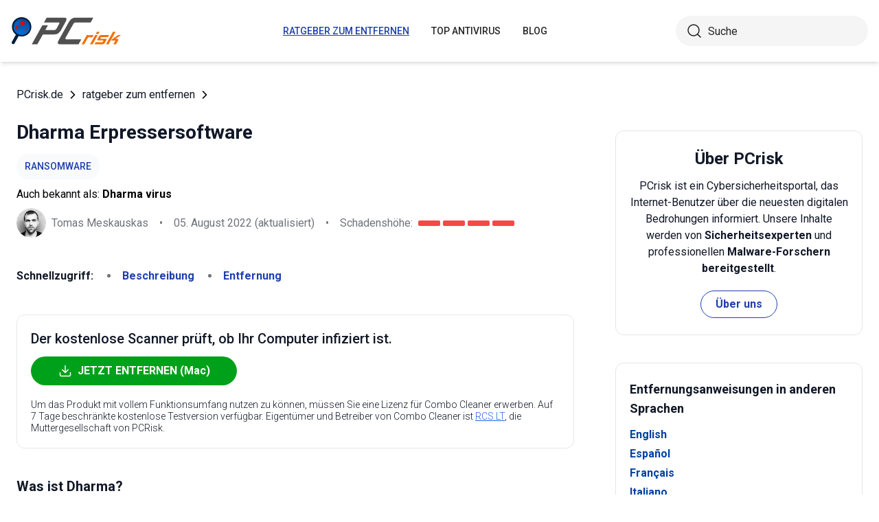

--- FILE ---
content_type: text/html; charset=utf-8
request_url: https://www.pcrisk.de/ratgeber-zum-entfernen/8355-dharma-ransomware
body_size: 21663
content:
<!DOCTYPE html>
<html lang="de">
<head>
<meta charset="utf-8">
<link href="/templates/joomspirit_70/css/style.min.css" rel="stylesheet">
<meta content="IE=edge" http-equiv="X-UA-Compatible">
<meta content="width=device-width,initial-scale=1" name="viewport">
<link rel="apple-touch-icon" sizes="180x180" href="/apple-touch-icon.png">
<link rel="icon" type="image/png" sizes="32x32" href="/favicon-32x32.png">
<link rel="icon" type="image/png" sizes="16x16" href="/favicon-16x16.png">
<link rel="mask-icon" href="/safari-pinned-tab.svg" color="#e1762e">
<link rel="shortcut icon" href="/favicon.ico" type="image/x-icon" />
<link rel="preconnect" href="https://pcriskde.disqus.com/embed.js">
<meta name="msapplication-TileColor" content="#2b5797">
<meta name="theme-color" content="#ffffff">
  <base href="https://www.pcrisk.de/ratgeber-zum-entfernen/8355-dharma-ransomware" />
  <meta http-equiv="content-type" content="text/html; charset=utf-8" />
  <meta name="robots" content="index, follow" />
  <title>Dharma Erpressersoftware - Entschlüsselung, Entfernung und Wiederherstellung verlorener Dateien (aktualisiert)</title>
  <link href="https://www.pcrisk.de/ratgeber-zum-entfernen/8355-dharma-ransomware" rel="canonical"  />
  <script type="application/ld+json">{"@context":"https://schema.org","@type":"Article","mainEntityOfPage":{"@type":"WebPage","@id":"https://www.pcrisk.de/ratgeber-zum-entfernen/8355-dharma-ransomware"},"headline":"Dharma Erpressersoftware","image":"https://www.pcrisk.de/images/stories/screenshots201606/dharma-homepage.jpg","datePublished":"2017-03-04T11:34+01:00","dateModified":"2022-08-05T11:31+01:00","author":{"@type":"Person","name":"Tomas Meskauskas","image":"https://www.pcrisk.de/images/tomas-meskauskas-150.png","url":"https://www.pcrisk.de/tomas-meskauskas","sameAs":["https://twitter.com/pcrisk","https://www.linkedin.com/in/tomas-meskauskas-96a25325"]},"publisher":{"@type":"Organization","name":"PCrisk","logo":{"@type":"ImageObject","url":"https://www.pcrisk.de/images/logos/pcrisk_logo_n.png"}}}</script>
  <meta property="og:title" content="Dharma Erpressersoftware">
  <meta property="og:image" content="https://www.pcrisk.de/images/stories/screenshots201606/dharma-homepage.jpg">
  <meta property="og:type" content="article">
  <meta property="og:url" content="https://www.pcrisk.de/ratgeber-zum-entfernen/8355-dharma-ransomware">
  <meta name="twitter:card" content="summary_large_image">
  <meta name="twitter:title" content="Dharma Erpressersoftware">
  <meta name="twitter:image" content="https://www.pcrisk.de/images/stories/screenshots201606/dharma-homepage.jpg">
  <link rel="alternate" hreflang="en" href="https://www.pcrisk.com/removal-guides/10672-dharma-ransomware" />
  <link rel="alternate" hreflang="es" href="https://www.pcrisk.es/guias-de-desinfeccion/8354-dharma-ransomware" />
  <link rel="alternate" hreflang="fr" href="https://www.pcrisk.fr/guides-de-suppression/8347-dharma-ransomware" />
  <link rel="alternate" hreflang="it" href="https://www.pcrisk.it/guide-per-la-rimozione/8350-dharma-ransomware" />
  <link rel="alternate" hreflang="pt" href="https://www.pcrisk.pt/guias-de-remocao/8449-dharma-ransomware" />
  <link rel="alternate" hreflang="nl" href="https://www.pcrisk.nl/verwijderingsrichtlijnen/8447-dharma-ransomware" />
  <link rel="alternate" hreflang="pl" href="https://www.pcrisk.pl/narzedzia-usuwania/8445-dharma-ransomware" />
  <link rel="alternate" hreflang="de" href="https://www.pcrisk.de/ratgeber-zum-entfernen/8355-dharma-ransomware" />

<!--[if lt IE 9]>
	<script src="https://cdnjs.cloudflare.com/ajax/libs/html5shiv/3.7.3/html5shiv.js"></script>
<![endif]-->
<!-- Google tag (gtag.js) -->
<script async src="https://www.googletagmanager.com/gtag/js?id=G-3Q67KEQNX8"></script>
<script>
  window.dataLayer = window.dataLayer || [];
  function gtag(){dataLayer.push(arguments);}
  gtag('js', new Date());

  gtag('config', 'G-3Q67KEQNX8');
</script>

</head>
<body>
    <div class="relative flex min-h-screen flex-col overflow-hidden">
		<header class="flex h-[72px] items-center shadow-md xl:h-[90px]">
		  <div class="mx-auto flex w-full max-w-[1440px] items-center justify-normal space-x-10 px-4 lg:justify-between xl:space-x-0 2xl:justify-start">
    						<a href="/" class="mr-auto shrink-0 lg:mr-0 xl:mr-[57px]"><img loading="lazy" src="/templates/joomspirit_70/images/v2/logo.svg" alt="PCrisk.de" class="h-auto w-[121px] object-contain sm:w-24 xl:w-40" width="160" height="46"></a>			
    		    <nav id="header-nav" class="fixed right-0 top-0 z-20 h-screen w-full max-w-[320px] translate-x-full overflow-auto grow bg-blue-800 transition-transform duration-500 ease-out lg:static lg:h-auto lg:w-auto lg:max-w-none lg:translate-x-0 lg:bg-transparent xl:mr-auto [&.active-menu]:translate-x-0">
									<div class="relative w-full">					
					<ul class="flex w-full flex-col items-center justify-center lg:space-x-8 max-lg:space-y-5 pt-20 lg:w-auto lg:flex-row lg:pt-0"><li><a href="/ratgeber-zum-entfernen" class="menu-link text-base font-medium uppercase leading-tight text-white transition-colors hover:underline lg:text-sm lg:text-neutral-800 lg:hover:text-blue-800 lg:hover:no-underline lg:[&.current-page]:text-blue-800 [&.current-page]:underline current-page">ratgeber zum entfernen</a></li><li><a href="/top-antivirus" class="menu-link text-base font-medium uppercase leading-tight text-white transition-colors hover:underline lg:text-sm lg:text-neutral-800 lg:hover:text-blue-800 lg:hover:no-underline lg:[&.current-page]:text-blue-800 [&.current-page]:underline ">Top Antivirus</a></li><li><a href="/blog" class="menu-link text-base font-medium uppercase leading-tight text-white transition-colors hover:underline lg:text-sm lg:text-neutral-800 lg:hover:text-blue-800 lg:hover:no-underline lg:[&.current-page]:text-blue-800 [&.current-page]:underline ">Blog</a></li><li class="lg:hidden"><a href="/ueber-uns" class="menu-link text-base font-medium uppercase leading-tight text-white transition-colors hover:underline lg:text-sm lg:text-neutral-800 lg:hover:text-blue-800 lg:hover:no-underline lg:[&.current-page]:text-blue-800 [&.current-page]:underline ">Über uns</a></li><li class="lg:hidden"><a href="/kontakt" class="menu-link text-base font-medium uppercase leading-tight text-white transition-colors hover:underline lg:text-sm lg:text-neutral-800 lg:hover:text-blue-800 lg:hover:no-underline lg:[&.current-page]:text-blue-800 [&.current-page]:underline ">Kontakt</a></li></ul>					        <div role="button" aria-label="Close menu" id="close-menu" class="group absolute right-3.5 top-3 hidden max-lg:[&.is-active]:block">
          					<div class="relative flex h-[50px] w-[40px] transform items-center justify-center overflow-hidden">
            <div id="burger-inner" class="flex h-[21px] w-[27px] origin-center transform flex-col justify-between overflow-hidden transition-all duration-300">
              <div id="burger-cross" class="absolute top-2.5 flex w-12 translate-x-0 transform items-center justify-between transition-all duration-500 [&>*:nth-child(1)]:rotate-45 [&>*:nth-child(2)]:-rotate-45">
                <div class="absolute h-[2px] w-7 rotate-0 transform rounded-2xl bg-white transition-all delay-300 duration-500"></div>
                <div class="absolute h-[2px] w-7 -rotate-0 transform rounded-2xl bg-white transition-all delay-300 duration-500"></div>
              </div>
            </div>
          </div>
        </div>
				</div>
				<div class="flex items-center justify-center space-x-2 sm:hidden">
        <form action="/index.php" method="post" id="search-form-mobile" class="absolute right-0 top-[72px] z-10 mx-auto mt-6 hidden h-11 w-full items-center space-x-2 border bg-neutral-100 px-3.5 transition focus-within:border-blue-800 max-sm:static max-sm:flex max-sm:w-[80%] max-sm:rounded-[40px] sm:mt-0 xl:static xl:flex xl:w-[280px] xl:rounded-[40px] xl:border-transparent">
          <button name="submitbutton" class="size-6 shrink-0" type="submit">
            <img src="/templates/joomspirit_70/images/v2/search.svg" alt="Suche">
          </button>
          <input name="searchword" class="h-full w-full bg-transparent leading-normal text-neutral-800 placeholder:text-neutral-800 focus:outline-none" placeholder="Suche">
			<input type="hidden" name="task" value="search">
			<input type="hidden" name="option" value="com_search">
			<input type="hidden" name="Itemid" value="57">
        </form>
      </div>
			
    			</nav>
    <div class="sm:flex items-center justify-center space-x-2 xl:w-[288px] md:w-[24px] hidden">
      <button id="open-search" class="hidden size-6 sm:max-xl:block" type="button">
        <img src="/templates/joomspirit_70/images/v2/search.svg" alt="Suche" width="24" height="24">
      </button>
      <form action="/index.php" method="post" id="search-form" class="absolute right-0 top-[72px] z-10 mx-auto mt-6 hidden h-11 w-full items-center space-x-2 border bg-neutral-100 px-3.5 transition focus-within:border-blue-800 max-sm:static max-sm:flex max-sm:w-[80%] max-sm:rounded-[40px] sm:mt-0 xl:static xl:flex xl:w-[280px] xl:rounded-[40px] xl:border-transparent">
        <button name="submitbutton" class="size-6 shrink-0" type="submit">
          <img src="/templates/joomspirit_70/images/v2/search.svg" alt="Suche" width="24" height="24">
        </button>
        <input name="searchword" class="h-full w-full bg-transparent leading-normal text-neutral-800 placeholder:text-neutral-800 focus:outline-none" placeholder="Suche">
			<input type="hidden" name="task" value="search">
			<input type="hidden" name="option" value="com_search">
			<input type="hidden" name="Itemid" value="57">
      </form>
    </div>
    <div role="button" aria-label="Open menu" id="burger-button" class="group relative block lg:hidden">
      <div class="relative flex h-[50px] w-[40px] transform items-center justify-center overflow-hidden">
        <div id="burger-inner" class="flex h-[21px] w-[27px] origin-center transform flex-col justify-between overflow-hidden transition-all duration-300">
          <div class="h-[2px] w-full origin-left transform rounded-2xl bg-neutral-800 transition-all duration-300"></div>
          <div class="h-[2px] w-full transform rounded-2xl bg-neutral-800 transition-all delay-75 duration-300"></div>
          <div class="h-[2px] w-full origin-left transform rounded-2xl bg-neutral-800 transition-all delay-150 duration-300"></div>
        </div>
      </div>
    </div>
		</div>
		</header>
				
			
		<main class="container grow pb-[60px] pt-5 sm:pb-20 xl:pb-[120px]">
						<div class="mb-6 pt-4 items-center space-x-2 hidden lg:flex">
								<a href="https://www.pcrisk.de/" class="leading-normal text-gray-900 transition-colors hover:text-blue-800">PCrisk.de</a> <svg class="size-3 rotate-180"><use href="/templates/joomspirit_70/images/v2/sprites/sprite.svg#icon-arrow"></use></svg> <a href="/ratgeber-zum-entfernen" class="leading-normal text-gray-900 transition-colors hover:text-blue-800">ratgeber zum entfernen</a> <svg class="size-3 rotate-180"><use href="/templates/joomspirit_70/images/v2/sprites/sprite.svg#icon-arrow"></use></svg> 			
			</div>
				
					
				
				<div class="flex flex-col max-sm:space-y-[60px] max-xl:sm:space-y-20 xl:flex-row space-x-0 xl:space-x-[60px]">
								<div id="main_component" class="w-full grow mb-10 xl:max-w-[812px] xxl:max-w-[980px]">

						
						



	
	
	








<div class="mb-10">
			
												<h1 class="mb-3 text-2xl font-bold leading-snug text-gray-900 xl:text-3xl">
							
			Dharma Erpressersoftware			</h1>
			            <a class="mb-2.5 inline-flex py-2 items-center rounded-full bg-gray-50 px-3 text-center text-sm font-medium uppercase leading-normal text-blue-800" href="/allgemeinen-computer-infektionsarten#ransomware">Ransomware</a>              
            <p class="mb-2">Auch bekannt als: <span class="font-bold">Dharma virus</span></p>            
                          
              <div class="flex flex-col sm:flex-row sm:flex-wrap sm:items-center sm:space-x-4">
              
              
								<div class="flex items-center space-x-2 prose-a:underline"><picture><img src="/images/team/tm-c70.png" alt="Tomas Meskauskas" class="size-[43px]"></picture><a title="Tomas Meskauskas" rel="author" href="https://www.pcrisk.de/tomas-meskauskas" class="leading-normal text-gray-900/60">Tomas Meskauskas</a></div>				                
								<span class="hidden text-gray-900/60 sm:block">•</span><p class="leading-normal text-gray-900/60 max-sm:mt-3"><time datetime="2022-08-05T11:31+01:00">05. August 2022</time> (aktualisiert)</p>
				                
                                
					<span class="hidden text-gray-900/60 md:block">•</span><div class="flex items-center space-x-2 max-md:mt-3"><p class="leading-normal text-gray-900/60">Schadenshöhe: </p><div class="flex space-x-1"><span class="h-2 w-8 rounded-sm bg-[#F74848]"></span><span class="h-2 w-8 rounded-sm bg-[#F74848]"></span><span class="h-2 w-8 rounded-sm bg-[#F74848]"></span><span class="h-2 w-8 rounded-sm bg-[#F74848]"></span></div></div>
                
                                
              </div>
              
              </div>





<nav><span class="inline-flex mr-5 font-bold text-gray-900 leading-loose">Schnellzugriff:</span><ul class="mb-10 inline-flex flex-wrap leading-loose list-disc list-inside"><li class="mr-5 text-gray-900/60 min-w-[100px]"><a href="#a1" class="font-bold text-blue-800 transition-colors hover:text-blue-500">Beschreibung</a></li><li class="mr-5 text-gray-900/60 min-w-[100px]"><a href="#quicksol" class="font-bold text-blue-800 transition-colors hover:text-blue-500">Entfernung</a></li></ul></nav><div class="mb-10 rounded-xl border border-gray-200 p-5"><p class="mb-3 text-xl font-medium text-gray-900">Der kostenlose Scanner prüft, ob Ihr Computer infiziert ist.</p><a href="/download-combo-cleaner" onclick="gtag('event', 'Article Btn Top Mac', {'event_category' : 'download','event_label' : 'Dharma virus'});" class="group flex w-full max-w-[300px] items-center justify-center mb-5 space-x-2 rounded-full border border-transparent bg-[#00A11A] px-5 py-2 font-bold leading-normal text-white transition-colors hover:border-green-700 hover:bg-white hover:text-green-700"><svg class="size-5 shrink-0 text-white group-hover:text-[#00A11A]"><use href="/templates/joomspirit_70/images/v2/sprites/sprite.svg#icon-download"></use></svg><span>JETZT ENTFERNEN (Mac)</span></a><p class="text-sm font-light leading-tight text-gray-900">Um das Produkt mit vollem Funktionsumfang nutzen zu können, müssen Sie eine Lizenz für Combo Cleaner erwerben. Auf 7 Tage beschränkte kostenlose Testversion verfügbar. Eigentümer und Betreiber von Combo Cleaner ist <a class="text-blue-600 underline hover:text-blue-500" href="/ueber-uns" target="_self" title="Lesen Sie mehr über uns">RCS LT</a>, die Muttergesellschaft von PCRisk.</p></div> 
<div class="prose mb-[60px] max-w-none prose-h2:border-b prose-h2:pb-2 prose-h2:text-[30px] prose-h4:text-lg prose-a:text-blue-600 prose-a:underline prose-tr:border-b-0">
 
<h3><span id="a1">Was ist Dharma?</span></h3>
<p>Dharma ist eine neue Version von Crysis - einem hochriskanten Erpressersoftware-artigen Virus. Nach erfolgreicher Infiltration, verschlüsselt Dharma gespeicherte Dateien mit asymmetrischer Kryptrografie.</p>
<p>Außerdem hängt dieser Datei Encoder die <strong>".[bitcoin143@india.com].dharma"</strong> Erweiterung dem Namen jeder verschlüsselten Datei hinzu (z.B. wird <strong>"sample.jpg"</strong> in <strong>"sample.jpg.[bitcoin143@india.com].dharma"</strong> umbenannt). Andere Varianten benutzen die <strong>".[worm01@india.com].dharma"</strong> Erweiterung.</p>
<p>Im Gegensatz zur früheren Version, änderte Dharma jedoch nicht den Desktop Hintergrund, sondern erzeugt eine Textdatei ("README.txt") und platziert sie in jeden Ordner, der betroffene Dateien enthält.</p>

<p>Die Dharma Textdatei enthält eine sehr kurze Nachricht, die besagt, dass der Computer des Opfers ungeschützt ist und dass Entwickler dieses Problem lösen und verschlüsselte Dateien wiederherstellen können. Um Hilfe zu bekommen, müssen Opfer die Entwickler von Dharma über eine bereitgestellte Email Adresse kontaktieren ( bitcoin143@india.com).</p>
<p>Weitere Anweisungen werden dann gegeben. Wie erwähnt, verschlüsselt Dharma Dateien mit einem asymmetrischen Algorithmus, weshalb öffentliche (Verschlüsselung) und private (Entschlüsselung) Schlüssel in diesem Prozess erzeugt werden.</p>
<p>Der private Schlüssel wird auf einem externen Server gespeichert, der von den Entwicklern kontrolliert wird. Die Entschlüsselung ohne den privaten Schlüssel ist unmöglich und eine Lösegeldforderung wird gemacht, um ihn zu erhalten.</p>
<p>Die Kosten sind aktuell unbekannt, aber Cyberkriminelle, die für die Entwicklung von Erpresser Software verantwortlich sind, verlangen gewöhnlich $500-$1000 Bitcoin. Sie sollten jedoch wissen, dass Cyberkriminelle Opfer oft trotz der geleisteten Zahlungen ignorieren.</p>
<p>Versuchen Sie deshalb niemals diese Leute zu kontaktieren, oder das Lösegeld zu zahlen. Es ist sehr wahrscheinlich, dass Sie betrogen werden. Die manuelle Wiederherstellung der von Dharma verschlüsselten Dateien ist momentan unmöglich (es gibt keine Tools, die diese Funktion erfüllen können). Daher ist die einzige Lösung Ihre Dateien/Ihr System von einer Datensicherung wiederherzustellen.</p>
<p>Bildschirmkopie einer Nachricht, die Benutzer auffordert, Cyberkriminelle zu kontaktieren, um ihre betroffenen Daten zu entschlüsseln:</p>
<p><img loading="lazy" style="margin: 10px auto; display: block;" alt="Dharma decrypt instructions" src="/images/stories/screenshots201606/dharma-homepage.jpg" height="327" width="790" /></p>
<p>Die Forschung zeigt, dass alle Erpressersoftware-artigen Viren praktisch identisch sind. Wie bei Dharma Schadsoftware, verschlüsselt Schadsoftware, wie <a href="/ratgeber-zum-entfernen/8207-locky-ransomware" target="_self">Locky</a>, <a href="/ratgeber-zum-entfernen/7467-your-personal-files-are-encrypted-virus" target="_self">CTB-Locker</a>, <a href="/ratgeber-zum-entfernen/8343-thor-ransomware" target="_self">.thor</a>, <a href="/ratgeber-zum-entfernen/8308-johnycryptor-ransomware" target="_self">JohnyCryptor</a> und viele andere, auch Dateien und verlangt Lösegeldzahlungen: Die meiste Erpresser Software benutzt die asymmetrische Kryptografie (anders als bei symmetrischer Kryptografie, sind die Verschlüsselungs- und Entschlüsselungsschlüssel unterschiedlich).</p>
<p>Daher ist der Hauptunterschied die Höhe des Lösegelds. Diese Viren werden gewöhnlich durch Spam Emails verbreitet (infizierte Anhänge), Peer-to-Peer (P2P) Netzwerke und ähnliche Drittparteien Downloadquellen (kostenlose File Hosting Internetseiten, kostenlose Downloadseiten, etc.), falsche Software Update Tools und Trojaner.</p>
<p>Daher sollten Sie niemals Dateien öffnen, die von verdächtigen/unerkennbaren E-Mail Adressen gesendet wurden, oder Dateien/Software von inoffiziellen Quellen herunterladen. Außerdem sollten Sie Ihre installierten Anwendungen auf dem neusten Stand halten und ein legitimes Antivirus/Anti-Spähsoftware Programm benutzen. Der Schlüssel zur Computersicherheit ist Vorsicht.</p>
<p>Nachricht, die in der Textdatei angezeigt wird:</p>
<blockquote class="blue">
<p>ACHTUNG!<br /> Aktuell ist Ihr System nicht geschützt.<br /> Wir können das beheben und Dateien wiederherstellen.<br /> Um das System wiederherzustellen, schreiben Sie an diese Adresse:<br /> bitcoin143@india.com</p>
</blockquote>
<p>Bildschirmkopie von Dateien, die von Dharma verschlüsselt wurden (<strong>".[bitcoin143@india.com].dharma"</strong> oder <strong>".[worm01@india.com].dharma„</strong> Erweiterung):</p>
<p><img loading="lazy" style="margin-top: 10px; margin-bottom: 10px;" alt="Dharma decrypt instructions" src="/images/stories/screenshots201606/dharma-folder.jpg" height="376" width="790" /></p>
<h3 style="text-align: center;">Dharma Erpressersoftware Entfernung:</h3>
<p style="text-align: center;">
<h3 id="quicksol">Umgehende automatische Entfernung von Mac-Malware:</h3>
<p>Die manuelle Entfernung einer Bedrohung kann ein langer und komplizierter Prozess sein, der fortgeschrittene Computerkenntnisse voraussetzt. Combo Cleaner ist ein professionelles, automatisches Malware-Entfernungstool, das zur Entfernung von Mac-Malware empfohlen wird. Laden Sie es durch Anklicken der untenstehenden Schaltfläche herunter:</p>
<a onclick="gtag('event', 'main button Mac', {'event_category' : 'download','event_label' : 'Dharma virus'});" href="/download-combo-cleaner" class="my-7 flex w-full max-w-[375px] flex-wrap text-center items-center justify-center space-x-2 space-y-1 rounded-full bg-[#00A11A] px-5 py-2 text-sm font-bold !text-white !no-underline transition-colors hover:bg-green-700/100 sm:text-base">
                <svg class="size-5 shrink-0 text-white">
                  <use href="/templates/joomspirit_70/images/v2/sprites/sprite.svg#icon-download"></use>
                </svg>
                <span>LADEN Sie Combo Cleaner herunter (Mac)</span>
              </a>
<p class="text-sm">Indem Sie Software, die auf dieser Internetseite aufgeführt ist, herunterladen, stimmen Sie unseren <a href="/datenschutzerklarung" target="_self">Datenschutzbestimmungen</a> und <a href="/nutzungsbedingungen" target="_self">Nutzungsbedingungen</a> zu. Der kostenlose Scanner überprüft, ob Ihr Computer infiziert ist. Um das Produkt mit vollem Funktionsumfang nutzen zu können, müssen Sie eine Lizenz für Combo Cleaner erwerben. Auf 7 Tage beschränkte kostenlose Testversion verfügbar. Eigentümer und Betreiber von Combo Cleaner ist <a href="/ueber-uns" target="_self" title="Lesen Sie mehr über uns">RCS LT</a>, die Muttergesellschaft von PCRisk.</p></p>
<p><h3 style="text-align: center; margin-bottom: 5px;" id="ransomware_video">Das Video zeigt, welche Schritte im Falle einer Ransomware-Infektion unternommen werden sollten:</h3>
<div class="embed-container"><iframe title="Video" loading="lazy" src="https://www.youtube.com/embed/cMZ4apzfKjQ?rel=0&amp;fs=1&amp;wmode=transparent" frameborder="0" allowfullscreen=""></iframe></div>
<p><strong><span style="font-size: 1.3em">Schnellmenü:</span></strong></p>
<ul id="quickul">
<li><a href="#a1" target="_self">Was ist Dharma virus?</a></li>
<li>SCHRITT&nbsp;1. <a href="#reporting-ransomware-to-authorities" target="_self">Ransomware den Behörden melden.</a></li>
<li>SCHRITT&nbsp;2. <a href="#isolating-infected-device" target="_self">Isolation des infizierten Geräts.</a></li>
<li>SCHRITT&nbsp;3. <a href="#identifying-ransomware-infection" target="_self">Die Ransomware-Infektion erkennen.</a></li>
<li>SCHRITT&nbsp;4. <a href="#searching-for-ransomware-decryption-tools" target="_self">Nach Entschlüsselungswerkzeugen für Ransomware suchen.</a></li>
<li>SCHRITT&nbsp;5. <a href="#restoring-files-with-data-recovery-tools" target="_self">Dateien mit Datenwiederherstellungswerkzeugen wiederherstellen.</a></li>
<li>SCHRITT&nbsp;6. <a href="#creating-data-backups" target="_self">Datensicherungen erzeugen.</a></li>
</ul>
<h3><span id="reporting-ransomware-to-authorities">Ransomware den Behörden melden:</span></h3>
<p>Wenn Sie Opfer eines Ransomware-Angriffs sind, empfehlen wir, dass Sie diesen Vorfall den Behörden melden. Indem Sie den Strafverfolgungsbehörden diese Informationen zur Verfügung stellen, helfen Sie Cyberkriminalität zu verfolgen und möglicherweise bei der Anklage gegen die Angreifer zu helfen. Hier ist eine Liste von Behörden, an die Sie einen Ransomware-Angriff melden sollten. Für die vollständige Liste örtlicher Cybersicherheitszentren und Informationen darüber, wie Sie einen Ransomware-Angriffe melden sollten, <a href="/ransomware-den-behoerden-melden" target="_self">lesen Sie diesen Artikel</a>.</p>
<p>Liste örtlicher Behörden, an die Ransomware-Angriffe gemeldet werden sollten (wählen Sie eine abhängig von Ihrer Heimatadresse):</p>
<ul>
<li style="background: none;"><img loading="lazy" alt="US" src="[data-uri]" height="15" width="29" />&nbsp;<strong>USA</strong> - <a href="https://www.ic3.gov/" target="_self">Internet Crime Complaint Centre IC3</a></li>
<li style="background: none;"><img loading="lazy" alt="UK" src="[data-uri]" height="15" width="29" />&nbsp;<strong>Vereinigtes Königreich</strong> - <a href="https://www.actionfraud.police.uk/" target="_self">Action Fraud</a></li>
<li style="background: none;"><img loading="lazy" alt="ES" src="[data-uri]" height="15" width="29" />&nbsp;<strong>Spanien</strong> - <a href="https://www.policia.es" target="_self">Policía Nacional</a></li>
<li style="background: none;"><img loading="lazy" alt="FR" src="[data-uri]" height="15" width="29" />&nbsp;<strong>Frankreich </strong>- <a href="https://www.interieur.gouv.fr/Contact/Contacter-une-brigade-de-gendarmerie-ou-un-commissariat-de-police" target="_self">Ministère de l'Intérieur</a></li>
<li style="background: none;"><img loading="lazy" alt="DE" src="[data-uri]" height="15" width="29" />&nbsp;<strong>Deutschland </strong>- <a href="https://www.polizei.de/Polizei/DE/Home/home_node.html" target="_self">Polizei</a></li>
<li style="background: none;"><img loading="lazy" alt="IT" src="[data-uri]" height="15" width="29" />&nbsp;<strong>Italien </strong>- <a href="https://www.denunceviaweb.poliziadistato.it/polposta/wfintro.aspx" target="_self">Polizia di Stato</a></li>
<li style="background: none;"><img loading="lazy" alt="NL" src="[data-uri]" height="15" width="29" />&nbsp;<strong>Die Niederlande </strong>- <a href="https://www.politie.nl/mijn-buurt/politiebureaus" target="_self">Politie</a></li>
<li style="background: none;"><img loading="lazy" alt="PL" src="[data-uri]" height="15" width="29" />&nbsp;<strong>Polen</strong> - <a href="https://www.policja.pl/pol/kontakt/606,Kontakt.html" target="_self">Policja</a></li>
<li style="background: none;"><img loading="lazy" alt="PT" src="[data-uri]" height="15" width="29" />&nbsp;<strong>Portugal</strong> - <a href="https://www.policiajudiciaria.pt/" target="_self">Polícia Judiciária</a></li>
</ul>
<h3><span id="isolating-infected-device">Isolation des infizierten Geräts:</span></h3>
<p>Einige Ransomware-artige Infektionen werden entwickelt, um Dateien innerhalb externer Speichergeräte zu verschlüsseln und sich sogar im gesamten lokalen Netzwerk zu verbreiten. Aus diesem Grund ist es sehr wichtig das infizierte Gerät (Computer) so bald wie möglich zu isolieren.</p>
<p><strong>Schritt 1:</strong> Trennen Sie das Gerät vom Internet.</p>
<p>Der einfachste Weg einen Computer vom Internet zu trennen ist, das Ethernet-Kabel von der Hauptplatine zu trennen. Einige Geräte sind jedoch über ein drahtloses Netzwerk verbunden und für einige Benutzer (speziell diejenigen, die nicht besonders technisch versiert sind), kann das Trennen von Kabeln Probleme bereiten. Daher können Sie das System auch manuell über die Systemsteuerung trennen:</p>
<p>Navigieren Sie zu „<strong>Systemsteuerung</strong>", klicken Sie auf die Suchleiste in der oberen rechten Ecke des Bildschirms, geben Sie „<strong>Netzwerk- und Freigabecenter</strong>" ein und wählen Sie Suchergebnis:</p>
<p><img loading="lazy" style="margin: 10px auto; display: block;" alt="Den Computer vom Internet trennen (Schritt 1)" src="/images/stories/ransomware-removal/ransomware-removal-isolating-infected-device-step-1.jpg" height="498" width="790" /></p>
<p>Klicken Sie auf die Option „<strong>Adaptereinstellungen ändern</strong>“ in der oberen linken Ecke des Fensters:</p>
<p><img loading="lazy" style="margin: 10px auto; display: block;" alt="Den Computer vom Internet trennen (Schritt 2)" src="/images/stories/ransomware-removal/ransomware-removal-isolating-infected-device-step-2.jpg" height="524" width="790" /></p>
<p>Klicken Sie mit der rechten Maustaste auf jeden Verbindungspunkt und wählen Sie „<strong>Deaktivieren</strong>“ aus. Nach der Deaktivierung, wird das System nicht mehr mit dem Internet verbunden sein. Um die Verbindungspunkt wieder zu aktivieren, klicken Sie einfach erneut mit der rechten Maustaste darauf und wählen Sie „<strong>Aktivieren</strong>“.</p>
<p><img loading="lazy" style="margin: 10px auto; display: block;" alt="Den Computer vom Internet trennen (Schritt 3)" src="/images/stories/ransomware-removal/ransomware-removal-isolating-infected-device-step-3.jpg" height="524" width="790" /></p>
<p>Wie oben erwähnt, könnte Ransomware Daten verschlüsseln und alle Speichergeräte infiltrieren, die mit dem Computer verbunden sind. Aus diesem Grund sollten alle externen Speichergeräte (USB-Sticks, tragbare Festplatten, etc.) sofort getrennt werden. Wir raten Ihnen jedoch dringend, jedes Gerät vor dem Trennen auszuwerfen, um Datenkorruption zu vermeiden:</p>
<p>Navigieren Sie zu „<strong>Mein Computer</strong>“, klicken Sie mit der rechten Maustaste auf jedes verbundene Gerät und wählen Sie „<strong>Auswerfen</strong>“ aus:</p>
<p><img loading="lazy" style="margin: 10px auto; display: block;" alt="Externe Speichergeräte auswerfen" src="/images/stories/ransomware-removal/ransomware-removal-isolating-infected-device-step-4.jpg" height="528" width="790" /></p>
<p><strong>Schritt 3:</strong> Melden Sie sich von allen Cloud-Speicherkonten ab.</p>
<p>Einige Ransomware-Arten könnten Software entführen, die mit Daten innerhalb ‚“<a href="https://en.wikipedia.org/wiki/Cloud_storage" target="_self">der Cloud</a>“ zu tun hat. Daher könnten die Daten korrupt/verschlüsselt sein. Aus diesem Grund sollten Sie sich bei allen Cloud-Speicherkonten, innerhalb von Browsern und verwandter Software, abmelden. Sie sollten auch erwägen die Cloud-Management-Software vorübergehend zu deinstallieren, bis die Infektion vollständig entfernt ist.</p>
<h3><span id="identifying-ransomware-infection">Erkennung der Ransomware-Infektion:</span></h3>
<p>Um ordnungsgemäß mit einer Infektion umzugehen, muss man sie zuerst erkennen. Einige Ransomware-Infektion verwenden Lösegeldfordernde Nachrichten als Einleitung (sie die WALDO Ransomware Textdatei unten).</p>
<p><img loading="lazy" style="margin: 10px auto; display: block;" alt="Ransomware-artige Infektione erkennen (Schritt 1)" src="/images/stories/ransomware-removal/ransomware-removal-ransomware-identification-step-1.jpg" height="563" width="790" /></p>
<p>Dies ist jedoch selten. In dem meisten Fällen liefern Ransomware-Infektion direktere Nachrichten, die einfach besagen, dass Daten verschlüsselt sind und dass die Opfer irgendein Lösegeld zahlen müssen. Bedenken Sie, dass Ransomware-artige Infektionen typischerweise Nachrichten mit verschiedenen Dateinamen erzeugen (zum Beispiel „<strong>_readme.txt</strong>“, „<strong>READ-ME.txt</strong>“, „<strong>DECRYPTION_INSTRUCTIONS.txt</strong>“, „<strong>DECRYPT_FILES.html</strong>“, etc.). Daher scheint die Nutzung der Lösegeldnachricht ein guter Weg zu sein, die Infektion zu erkennen. Das Problem ist, dass die meisten dieser Namen allgemein sind und einige Infektionen die gleichen Namen verwenden, obwohl die gelieferten Nachrichten verschieden sind und die Infektionen selbst sind nicht verwandt. Daher kann die Verwendung des Dateinamens der Nachricht ineffektiv sein und sogar zum dauerhaften Datenverlust führen (zum Beispiel indem man versucht Daten mit Werkzeugen für unterschiedliche Ransomware-Infektionen zu entschlüsseln. Benutzer beschädigen wahrscheinlich Dateien dauerhaft und die Entschlüsselung wird nicht mehr möglich sein, sogar mit dem richtigen Werkzeug).</p>
<p>Ein weiterer Weg eine Ransomware-Infektion zu erkennen ist die Prüfung der Dateierweiterung, die jeder verschlüsselten Datei anhängt. Ransomware-Infektionen werden oft nach der Erweiterung benannt, die sie anhängen (siehe von Qewe Ransomware verschlüsselte Dateien unten).</p>
<p><img loading="lazy" style="margin: 10px auto; display: block;" alt="Ransomware-artige Infektione erkennen (Schritt 2)" src="/images/stories/ransomware-removal/ransomware-removal-ransomware-identification-step-2.jpg" height="526" width="790" /></p>
<p>Diese Methode ist jedoch nur effektiv, wenn die angehängte Erweiterung einzigartig ist - viele Ransomware-Infektion hängen eine allgemeine Erweiterung an (zum Beispiel „<strong>.encrypted</strong>“, „<strong>.enc</strong>“, „<strong>.crypted</strong>“, „<strong>.locked</strong>“, etc.). In diesen Fällen wird die Erkennung von Ransomware durch ihre angehängte Erweiterung unmöglich.</p>
<p>Einer der leichtesten und schnellsten Wege, um eine Ransomware-Infektion zu erkennen, ist die Benutzung der&nbsp;<a href="https://id-ransomware.malwarehunterteam.com/" target="_self">ID Ransomware Webseite</a>. Dieser Dienst unterstützt die meisten bestehenden Ransomware-Infektionen. Die Opfer laden einfach eine Lösegeldnachricht hoch und/oder eine verschlüsselte Datei (wir raten Ihnen, wenn möglich, beides hochzuladen).</p>
<p><img loading="lazy" style="margin: 10px auto; display: block;" alt="Ransomware-artige Infektione erkennen (Schritt 3)" src="/images/stories/ransomware-removal/ransomware-removal-ransomware-identification-step-3.jpg" height="568" width="790" /></p>
<p>Die Ransomware wird innerhalb von Sekunden erkannt und Ihnen werden verschiedene Details geboten, wie der Name der Malware-Familie, zu der die Infektion gehört, ob sie entschlüsselbar ist und so weiter.</p>
<p>Beispiel 1 (Qewe [Stop/Djvu] Ransomware):</p>
<p><img loading="lazy" style="margin: 10px auto; display: block;" alt="Ransomware-artige Infektione erkennen (Schritt 4)" src="/images/stories/ransomware-removal/ransomware-removal-ransomware-identification-step-4.jpg" height="570" width="790" /></p>
<p>Beispiel 2 (.iso [Phobos] Ransomware):</p>
<p><img loading="lazy" style="margin: 10px auto; display: block;" alt="Ransomware-artige Infektione erkennen (Schritt 5)" src="/images/stories/ransomware-removal/ransomware-removal-ransomware-identification-step-5.jpg" height="559" width="790" /></p>
<p>Wenn Ihre Daten durch eine Ransomware verschlüsselt sind, die nicht von ID Ransomware unterstützt wird, können Sie im Internet suchen, indem Sie bestimmte Schlüsselwörter benutzen (zum Beispiel Titel der Lösegeldnachricht, Dateierweiterung, bereitgestellte Kontakt-E-Mails, Kryptowallet Adressen, etc.)</p>
<h3><span id="searching-for-ransomware-decryption-tools">Nach Ransomware-Entschlüsselungswerkzeugen suchen:</span></h3>
<p>Verschlüsselungsalgorithmen, die von den meisten Ransomware-artigen Infektionen benutzt werden, sind sehr ausgefeilt und, falls die Verschlüsselung ordnungsgemäß ausgeführt wird, kann nur der Entwickler die Daten wiederherstellen. Der Grund dafür ist, dass die Verschlüsselung eine speziellen Schlüssel erfordert, der während der Verschlüsselung erzeugt wird. Daten ohne den Schlüssel wiederherzustellen ist unmöglich. In den meisten Fällen speichern Cyberkriminelle Schlüssel auf einem externen Server, anstatt die infizierte Maschine als Host zu benutzen. Dharma (CrySis), Phobos und andere Familien hochentwickelter Ransomware-Infektionen sind praktisch fehlerlos, weshalb Daten, ohne Mitwirken der Entwickler wiederherzustellen, einfach unmöglich ist. Trotzdem gibt es Dutzende von Ransomware-artigen Infektionen, die schlecht entwickelt sind und mehrere Fehler enthalten (zum Beispiel die Benutzung identischer Verschlüsselungs-/Entschlüsselungschlüssel für jedes Opfer, örtlich gespeicherte Schlüssel, etc.). Daher prüfen Sie immer auf verfügbare Entschlüsselungswerkzeuge für jede Ransomware, die Ihren Computer infiltriert.</p>
<p>Das richtige Entschlüsselungswerkzeug im Internet zu finden, kann sehr frustrierend sein. Aus diesen Grund empfehlen wir die Benutzung von <a href="https://www.nomoreransom.org/" target="_self">No More Ransom Project</a>&nbsp;wo die <a href="#identifying-ransomware-infection" target="_self">Identifizierung der Ransomware-Infektion</a>&nbsp;nützlich ist. Die Webseite "No More Ransom Project" enthält eine Abschnitt "<a href="https://www.nomoreransom.org/en/decryption-tools.html" target="_self">Entschlüsselungswerkzeuge</a>" mit einer Suchleiste. Geben Sie den Namen der erkannten Ransomware ein und alle verfügbaren Entschlüsselungswerkzeuge (wenn es sie gibt) werden aufgeführt.</p>
<p><img loading="lazy" style="margin: 10px auto; display: block;" alt="Nach Ransomware Entschlüsselungswerkzeugen auf der nomoreransom.org Webseite suchen" src="/images/stories/ransomware-removal/ransomware-removal-searching-for-decryption-tools-step-1.jpg" height="546" width="790" /></p>
<h3><span id="restoring-files-with-data-recovery-tools">Dateien mit Datenwiederherstellungswerkzeugen wiederherstellen:</span></h3>
<p>Abhängig von der Situation (Qualität der Ransomware-Infektion, Art des verwendeten Verschlüsselungsalgorithmus, etc.), könnte die Wiederherstellung der Daten mit bestimmten Drittparteien-Werkzeugen möglich sein. Daher raten wir Ihnen das <a href="https://www.ccleaner.com/recuva" target="_self">von CCleaner entwickelte Werkzeug Recuva</a> zu verwenden. Dieses Werkzeug unterstützt über tausend Datentypen (Grafiken, Video, Audio, Dokumente, etc.) und ist sehr intuitiv (geringes Wissen reicht, um Daten wiederherzustellen). Zusätzlich ist die Wiederherstellungsfunktion völlig kostenlos.</p>
<p><strong>Schritt 1:</strong> Führen Sie eine Scan durch.</p>
<p>Führen Sie die Recuva Anwendung aus und befolgen Sie den Assistenten. Sie werden mit mehreren Fenstern aufgefordert, die Ihnen ermöglichen zu wählen, nach welchen Dateitypen Sie suchen, welche Orte gescannt werden sollten, etc. Sie müssen nur die Optionen wählen, die Sie suchen und mit dem Scan beginnen. Wir raten Ihnen den "<strong>Vollständigen Scan</strong>" zu aktivieren, bevor Sie starten, da sonst die Möglichkeiten der Anwendung zum Scannen eingeschränkt werden.</p>
<p><img loading="lazy" style="margin: 10px auto; display: block;" alt="Recuva Datenwiederherstellungswerkzeugsassistent" src="/images/stories/ransomware-removal/ransomware-removal-recuva-data-recovery-tool-step-1.jpg" height="675" width="790" /></p>
<p>Warten Sie, bis Recuva den Scan abgeschlossen hat. Die Dauer des Scans hängt vom Volumen der Dateien ab (sowohl in Quantität als auch Größe), die Sie scannen (zum Beispiel der Scan mehrerer hundert Gigabyte könnte über eine Stunde dauern). Seien Sie daher während des Scanprozesses geduldig. Wir raten auch davon ab, bestehende Dateien zu modifizieren oder zu löschen da dies den Scan stören kann. Wenn Sie zusätzliche Daten hinzufügen, (zum Beispiel Dateien/Inhalte herunterladen) während Sie scannen, wird dies den Prozess verlängern:</p>
<p><img loading="lazy" style="margin: 10px auto; display: block;" alt="Recuva Datenwiederherstellungswerkzeug Dauer des Scans" src="/images/stories/ransomware-removal/ransomware-removal-recuva-data-recovery-tool-step-2.jpg" height="376" width="790" /></p>
<p><strong>Schritt 2:</strong> Daten wiederherstellen.</p>
<p>Nachdem der Prozess abgeschlossen ist, wählen Sie die Ordner/Dateien, die Sie wiederherstellen möchten und klicken Sie einfach auf "Wiederherstellen". Beachten Sie, dass auf Ihr Speicherlaufwerk einigen freien Platz braucht, um Daten wiederherzustellen:</p>
<p><img loading="lazy" style="margin: 10px auto; display: block;" alt="Recuva Datenwiederherstellungswerkzeug stellt Daten wieder her" src="/images/stories/ransomware-removal/ransomware-removal-recuva-data-recovery-tool-step-3.jpg" height="604" width="790" /></p>
<h3><span id="creating-data-backups">Datensicherungen erzeugen:</span></h3>
<p>Ordnungsgemäßes Dateimanagement und das Erstellen von Datensicherungen sind unerlässlich für die Datensicherheit. Daher sollten Sie immer sehr vorsichtig sein und vorausdenken.</p>
<p><strong>Partitionsverwaltung:</strong>&nbsp;Wir empfehlen, dass Sie Ihre Daten in mehrfachen Partitionen speichern und es vermeiden wichtige Dateien innerhalb der Partition zu speichern, die das vollständige Betriebssystem enthält. Wenn Sie in eine Situation kommen, in der Sie das System nicht hochfahren können und gezwungen sind, die Festplatte, die auf dem das Betriebssystem installiert, ist zu formatieren (hier verstecken sich in den meisten Fällen Malware-Infektionen), werden alle Daten verlieren, die auf dieser Festplatte gespeichert sind. Dies ist der Vorteil mehrfacher Partitionen: Wenn Sie das gesamte Speichergerät einer einzelnen Partition zugewiesen haben, sind Sie gezwungen alles zu löschen, aber die Erzeugung mehrfacher Partitionen und die ordnungsgemäße Zuweisung der Daten macht es Ihnen möglich, solche Probleme zu vermeiden. Sie können eine einzelne Partition leicht formatieren ohne die anderen zu beeinflussen. Daher wird eine gereinigt, die anderen bleiben unberührt und Ihre Daten werden gespeichert. Die Partitionsverwaltung ist sehr einfach und Sie können alle nötigen Informationen auf der <a href="https://docs.microsoft.com/en-us/windows-server/storage/disk-management/overview-of-disk-management" target="_self">Microsoft Dokumentationswebseite</a> finden.</p>
<p><strong>Datensicherungen:</strong> Eine der zuverlässigsten Datensicherungsmethoden ist die Verwendung eines externen Speichergeräts und dies zu trennen. Kopieren Sie Ihre Daten auf eine externe Festplatte, USB-Stick, SSD, HDD oder jedes andere Speichermedium. Trennen und speichern Sie es an einem warmen Ort, vor direkter Sonneneinstrahlung und extremen Temperaturen geschützt. Diese Methode ist jedoch ziemlich effizient, da Datensicherungen und Updates regelmäßig gemacht werden müssen. Sie können auch einen Cloud-Dienst oder einen externen Server benutzen. Hier ist eine Internetverbindung nötig, bei der es immer die Möglichkeit einer Sicherheitslücke gibt, obwohl das selten vorkommt.</p>
<p>Wir empfehlen die Nutzung von <a href="https://www.microsoft.com/en/microsoft-365/onedrive/online-cloud-storage" target="_self">Microsoft OneDrive</a> zur Sicherung Ihrer Dateien. OneDrive lässt Sie Ihre persönlichen Dateien und Daten in der Cloud speichern, Dateien über mehrere Computer und Mobilgeräte hinweg zu synchronisieren, ermöglicht Ihnen den Zugriff auf und die Bearbeitung Ihrer Dateien von all Ihren Windows-Geräten. OneDrive lässt Sie Dateien speichern, teilen und eine Vorschau erstellen, auf den Downloadverlauf zugreifen, Dateien bewegen, löschen und umbenennen, sowie neue Ordner zu erstellen und vieles mehr.</p>
<p>Sie können Ihre wichtigsten Ordner und Dateien auf Ihrem PC sichern (Ihren Desktop, Dokument und Bilderordner). Einige der bemerkenswertesten Merkmale von OneDrive sind die Datei-Versionierung, die ältere Versionen von Dateien für bis zu 30 Tage erhält. OneDrive hat einen Papierkorb, in dem alle Ihre gelöschten Dateien für begrenzte Zeit gespeichert werden. Gelöschte Dateien werden nicht als Teil der Benutzerzuweisung gezählt.</p>
<p>Der Dienst wird mit HTML5-Technologien erstellt und erlaubt Ihnen das Hochladen von Dateien bis zu 300 MB über Drag und Drop in den Internetbrowser oder bis zu 10 GB über die <a href="https://www.microsoft.com/en-ww/microsoft-365/onedrive/download" target="_self">OneDrive Desktopanwendung</a>. Mit OneDrive können Sie gesamte Ordner als einzelne ZIP-Datei herunterladen, mit bis zu 10.000 Dateien, obwohl 15 GB pro einzelnem Download nicht überschritten werden können.</p>
<p>OneDrive hat 5 GB freien Speicherplatz mit zusätzlichen 100 GB, 1 TB und 6 TB Speicheroptionen, die für eine Gebühr für ein Abonnement verfügbar sind. Sie können einen dieser Speicheroptionen erhalten, indem Sie entweder zusätzlichen Speicher separat oder mit einem Office 365 Abonnement kaufen.</p>
<p><strong>Eine Datensicherungen erstellen:</strong></p>
<p>Der Datensicherungsprozess ist der gleiche für alle Dateitypen und Ordner. So können Sie Ihre Dateien mit Microsoft OneDrive sichern.</p>
<p><strong>Schritt 1:</strong> Wählen Sie die Dateien/Ordner, die Sie sichern möchten.</p>
<p><img loading="lazy" style="margin: 10px auto; display: block;" alt="Klicken sie auf das OneDrive Symbol in der Taskleiste" src="/images/stories/ransomware-removal/open-one-drive-in-taskbar.jpg" height="346" width="790" /></p>
<p>Klicken Sie auf die <strong>OneDrive Cloud Schaltfläche</strong>, um das <strong>OneDrive Menü</strong> zu öffnen. In diesem Menü können Sie Ihre Datensicherungseinstellungen individualisieren.</p>
<p><img loading="lazy" style="margin: 10px auto; display: block;" alt="Wählen Sie Hilfe und Einstellungen und klicken Sie auf Einstellungen" src="/images/stories/ransomware-removal/go-to-onedrive-settings.jpg" height="1559" width="790" /></p>
<p>Klicken Sie auf <strong>Hilfe und Einstellungen</strong> und wählen Sie dann <strong>Einstellungen</strong> vom Drop-Down-Menü.</p>
<p><img loading="lazy" style="margin: 10px auto; display: block;" alt="Wählen Sie die Registerkarte Datensicherung und klicken Sie auf Datensicherung verwalten" src="/images/stories/ransomware-removal/go-to-manage-backup.jpg" height="944" width="790" /></p>
<p>Gehen Sie zur <strong>Registerkarte Datensicherung</strong> und klicken Sie auf <strong>Datensicherung verwalten</strong>.</p>
<p><img loading="lazy" style="margin: 10px auto; display: block;" alt="Wählen Sie Ordner zur Datensicherung und klicken Sie auf Datensicherung starten" src="/images/stories/ransomware-removal/start-backup.jpg" height="748" width="790" /></p>
<p>In diesem Menü können Sie wählen den <strong>Desktop</strong> zu sichern und alle seine Dateien und <strong>Dokumente</strong> und <strong>Bilder</strong> Ordner, ebenfalls mit alle diesen Dateien in ihnen. Klicken Sie auf <strong>Datensicherung starten.</strong></p>
<p>Wenn Sie jetzt eine Datei oder einen Ordner in die Desktop-, Dokumente- und Bilderordner hinzufügen, werden sie automatisch in OneDrive gesichert.</p>
<p>Um Ordner und Dateien nicht in die oben genannten Orte hinzuzufügen, fügen Sie diese manuell hinzu.</p>
<p><img loading="lazy" style="margin: 10px auto; display: block;" alt="Wählen Sie eine Datei manuell und kopieren sie diese" src="/images/stories/ransomware-removal/select-file-and-copy-it.jpg" height="498" width="790" /></p>
<p><strong>Öffnen Sie die Datei-Suchmaschine </strong>und navigieren Sie an den Ort des Ordners/der Datei, die Sie sichern möchten. <strong>Wählen Sie einen Punkt, klicken Sie mit der rechten Maustaste darauf</strong> und klicken Sie auf <strong>Kopieren</strong>.</p>
<p><img loading="lazy" style="margin: 10px auto; display: block;" alt="Fügen Sie die kopierte Datei in den OneDrive Ordner ein, um eine Datensicherung zu erzeugen" src="/images/stories/ransomware-removal/paste-the-file-in-onedrive-folder.jpg" height="498" width="790" /></p>
<p>Dann <strong>navigieren Sie zu OneDrive, klicken Sie mit der rechten Maustaste</strong> irgendwo in das Fenster und klicken Sie auf <strong>Einfügen</strong>. Alternativ können Sie eine Datei einfach in OneDrive ziehen und fallenlassen. OneDrive erzeugt automatisch eine Datensicherung des Ordners/der Datei.</p>
<p><img loading="lazy" style="margin: 10px auto; display: block;" alt="Datei-Staten im OneDrive Ordner" src="/images/stories/ransomware-removal/file-syncing-to-onedrive.jpg" height="497" width="790" /></p>
<p>Alle dem OneDrive Ordner hinzugefügten Dateien, werden automatisch in die Cloud gesichert. Der grüne Kreis mit dem Häkchen darin zeigt an, dass die Datei sowohl örtlich als auch auf OneDrive verfügbar ist und dass die Dateiversion für beide gleich ist. Die blaue Cloud-Symbol zeigt an, dass die Datei noch nicht synchronisiert wurde und nur auf OneDrive verfügbar ist. Das Synchronisations-Symbol zeigt an, dass die Datei aktuell synchronisiert wird.</p>
<p><img loading="lazy" style="margin: 10px auto; display: block;" alt="Auf Hilfe und Einstellungen klicken und auf Online anzeigen klicken" src="/images/stories/ransomware-removal/go-to-onedrive-online-v2.jpg" height="1565" width="790" /></p>
<p>Um auf Dateien zuzugreifen, die nur online auf OneDrive liegen, gehen Sie zum <strong>Hilfe und Einstellungen</strong> Drop-Down-Menü und wählen Sie <strong>Online anzeigen</strong>.</p>
<p><img loading="lazy" style="margin: 10px auto; display: block;" alt="Klicken Sie auf das Zahnrad Einstellunge und klicken Sie auf Optionen" src="/images/stories/ransomware-removal/go-to-options.jpg" height="498" width="790" /></p>
<p><strong>Schritt 2:</strong> Korrupte Dateien wiederherstellen.</p>
<p>OneDrive stellt sicher, dass die Dateien synchronisiert bleiben, so dass die Version der Datei auf dem Computer die gleich ist, wie die in der Cloud. Wenn Ransomware jedoch Ihre Dateien beschädigt hat, können Sie die <strong>OneDrive Versionsverlauf</strong> Funktion nutzen, die Ihnen die <strong>Wiederherstellung der Versionen vor der Verschlüsselung</strong> ermöglicht.</p>
<p>Microsoft 365 hat eine Ransomware-Erkennungsfunktion, die Sie benachrichtig, wenn Ihre OneDrive Dateien angegriffen wurden und führt Sie durch den Prozess Ihre Dateien wiederherzustellen. Es muss gesagt werden, dass Sie, falls Sie keine kostenpflichtiges Abonnement von Microsoft 365 haben, nur eine Erkennung und eine Wiederherstellung kostenlos ist.</p>
<p>Wenn Ihre OneDrive Dateien gelöscht, beschädigt oder durch Malware infiziert werden, können Sie Ihr gesamtes OneDrive auf eine vorherigen Zustand wiederherstellen. So können Sie Ihre gesamte OneDrive wiederherstellen:</p>
<p><img loading="lazy" style="margin: 10px auto; display: block;" alt="Ihre OneDrive wiederherstellen" src="/images/stories/ransomware-removal/restore-your-onedrive.jpg" height="498" width="790" /></p>
<p>1. Wenn Sie mit einem persönlichen Konto angemeldet sind, klicken Sie auf <strong>Einstellungen Zahnrad</strong> oben auf der Seite. Klicken Sie dann auf <strong>Optionen</strong> und wählen Sie <strong>Ihre OneDrive wiederherstellen</strong> aus.</p>
<p>Wenn Sie mit einem Arbeits- oder Schulkonto angemeldet sind, klicken Sie auf <strong>Einstellungen Zahnrad</strong> oben auf der Seite. Klicken Sie dann auf <strong>Ihre OneDrive wiederherstellen</strong>.</p>
<p>2. Auf der Seite "Ihre OneDrive wiederherstellen", <strong>wählen Sie ein Datum aus der Drop-Down-Liste</strong>. Beachten Sie, dass ein Wiederherstellungsdatum für Sie ausgewählt wird, wenn Sie Ihre Dateien nach einer automatischen Ransomware-Erkennungen wiederherstellen.</p>
<p>3. Nachdem Sie alle Dateiwiederherstellungsoptionen konfiguriert haben, klicken Sie auf <strong>Wiederherstellen</strong>, um alle von Ihnen ausgewählten Aktivitäten rückgängig zu machen.</p>
<p>Der beste Weg Schäden durch Ransomware-Infektionen zu vermeiden ist, regelmäßig aktuelle Datensicherungen vorzunehmen.</p></p>

<script type="text/javascript">
var disqus_url = 'https://www.pcrisk.de/ratgeber-zum-entfernen/8355-dharma-ransomware';
var disqus_identifier = '2ae8df9f62_id8355';
var disqus_container_id = 'disqus_thread';
var disqus_shortname = 'pcriskde';
var disqus_config = function () {
    this.language = 'de';
    this.page.url = 'https://www.pcrisk.de/ratgeber-zum-entfernen/8355-dharma-ransomware';
    this.page.identifier = '2ae8df9f62_id8355';    
};

function loadComments() {

if (document.getElementById('disqus_thread').style.display === 'block') {
document.getElementById('disqus_thread').style.display='none';
document.getElementById('comments_section_header').innerHTML='<p class="text-center m-0">&#9660; Diskussion einblenden</p>';
document.getElementById('comments_section_header').style.backgroundColor='#cdcdcd';
return;
}

(function() {
if(dsqExist('pcriskde')==false) {
    var d = document, s = d.createElement('script');
    s.src = 'https://pcriskde.disqus.com/embed.js';
    s.setAttribute('data-timestamp', +new Date());
    (d.head || d.body).appendChild(s);
    }
    document.getElementById('disqus_thread').style.display='block';
	document.getElementById('comments_section_header').innerHTML='<p class="text-center m-0">&#9650; Diskussion ausblenden</p>';
	document.getElementById('comments_section_header').style.backgroundColor='#e6e6e6';
})();

}

function dsqExist(dsq_shortname) {
    var scripts = document.getElementsByTagName('script');
    for (var i = scripts.length; i--;) {
        if (scripts[i].src=='https://'+dsq_shortname+'.disqus.com/embed.js') { return true;}
    }
    return false;
}
</script>
</div>
						
																	<div class="mb-10 flex items-center space-x-5">
              <p class="text-xl font-bold leading-loose text-gray-900">Teilen:</p>
              <div class="flex space-x-[14px]">
                <div onclick="shareToFacebook()" class="cursor-pointer flex h-8 items-center space-x-2.5 rounded-md bg-[#0B84EE] px-3 text-center text-sm font-bold leading-tight text-white transition-opacity hover:opacity-70 max-sm:size-10 max-sm:justify-center">
                  <img loading="lazy" width="7" height="14" src="/templates/joomspirit_70/images/v2/fb-sm.svg" alt="facebook">
                  <span class="hidden sm:block">Facebook</span>
                </div>
                <div onclick="shareToX()" class="cursor-pointer flex h-8 items-center space-x-2.5 rounded-md bg-black/100 px-3 text-center text-sm font-bold leading-tight text-white transition-opacity hover:opacity-70 max-sm:size-10 max-sm:justify-center">
                  <img loading="lazy" width="14" height="14" src="/templates/joomspirit_70/images/v2/x-sm.svg" alt="X (Twitter)">
                  <span class="hidden sm:block">X.com</span>
                </div>
                <div onclick="shareToLinkedin()" class="cursor-pointer flex h-8 items-center space-x-2.5 rounded-md bg-[#2878B7] px-3 text-center text-sm font-bold leading-tight text-white transition-opacity hover:opacity-70 max-sm:size-10 max-sm:justify-center">
                  <img loading="lazy" width="14" height="14" src="/templates/joomspirit_70/images/v2/in-sm.svg" alt="linkedin">
                  <span class="hidden sm:block">LinkedIn</span>
                </div>
                <div onclick="writeClipboardText()" class="cursor-pointer flex h-8 items-center space-x-2.5 rounded-md bg-gray-100 px-3 text-center text-sm font-bold leading-tight text-blue-800 transition-opacity hover:opacity-70 max-sm:size-10 max-sm:justify-center">
                  <img loading="lazy" width="14" height="14" src="/templates/joomspirit_70/images/v2/copy-sm.svg" alt="Link kopieren">
                  <span id="clepboardCopyElement" class="hidden sm:block">Link kopieren</span>
                </div>
              </div>
<script>
async function writeClipboardText() {
  try {
    await navigator.clipboard.writeText(document.location.href);
    copiedToClipboard();
  } catch (error) {
console.error(error.message);
  }
}
function copiedToClipboard() { try { document.getElementById('clepboardCopyElement').innerHTML = 'Link kopiert!'; setTimeout(function(){document.getElementById('clepboardCopyElement').innerHTML = 'Link kopieren';}, 3000); } catch (error) { console.error(error.message); } }
function shareToFacebook() { try { window.open("https://www.facebook.com/sharer.php?u="+document.location.href, "_blank", ""); } catch (error) { console.error(error.message); } }
function shareToX() { try { window.open("https://twitter.com/intent/tweet?url="+document.location.href, "_blank", ""); } catch (error) { console.error(error.message); } }
function shareToLinkedin() { try { window.open("https://www.linkedin.com/shareArticle?mini=false&url="+document.location.href, "_blank", ""); } catch (error) { console.error(error.message); } }
</script>
</div>							<div class="mb-[60px] flex flex-col items-start sm:flex-row sm:items-center sm:space-x-5">
              <picture class="shrink-0">
                <a href="/tomas-meskauskas"><img loading="lazy" src="/images/tomas-meskauskas-150.png" alt="Tomas Meskauskas" class="size-[150px] shrink-0 overflow-hidden rounded-2xl max-sm:mb-5" width="150" height="150"></a>
              </picture>
              <div>
                <a href="/tomas-meskauskas"><p class="mb-1 text-xl font-bold leading-tight text-gray-900">Tomas Meskauskas</p></a>
                <p class="font-italic mb-3 italic leading-normal text-gray-900/60">Erfahrener Sicherheitsforscher, professioneller Malware-Analyst</p>
                <p class="text-sm leading-tight text-gray-900">Meine Leidenschaft gilt der Computersicherheit und -technologie. Ich habe mehr als 10 Jahre Erfahrung in verschiedenen Unternehmen im Zusammenhang mit der Lösung computertechnischer Probleme und der Internetsicherheit. Seit 2010 arbeite ich als Autor und Redakteur für PCrisk. Folgen Sie mir auf Twitter und LinkedIn, um über die neuesten Bedrohungen der Online-Sicherheit informiert zu bleiben.
                </p>
              </div>
            </div>							<div id="article_comments_section" class="mt-10">
<div id="comments_section_header" class="bg-gray-200 px-2 py-2 mb-5 rounded" style="cursor: pointer;" onclick="loadComments()"><p class="text-center m-0">&#9660; Diskussion einblenden</p></div>
<div id="disqus_thread" class="hidden"></div>
</div>
<div class="text-right">
	<a href="#main_component">Zum Seitenanfang</a>
</div>							<div class="block rounded-2xl bg-blue-800 px-5 py-10 mt-10 sm:px-10 xl:hidden">
          <div class="mx-auto flex max-w-[955px] flex-col items-center space-y-4 text-center text-white">
            <p class="text-lg font-semibold leading-tight">Das Sicherheitsportal PCrisk wird von der Firma RCS LT bereitgestellt.</p>
            <p class="text-sm leading-tight">Gemeinsam klären Sicherheitsforscher Computerbenutzer über die neuesten Online-Sicherheitsbedrohungen auf. <a class="underline" href="https://www.pcrisk.de/ueber-uns#company">Weitere Informationen über das Unternehmen RCS LT</a>.</p>
            <p class="text-sm uppercase leading-tight">Unsere Anleitungen zur Entfernung von Malware sind kostenlos. Wenn Sie uns jedoch unterstützen möchten, können Sie uns eine Spende schicken.</p>
            <a target="_blank" href="https://www.paypal.com/donate/?hosted_button_id=95K28MAADYUDG" class="inline-flex h-11 w-[180px] items-center justify-center rounded-full bg-[#F6C656] font-bold uppercase leading-normal text-blue-800 transition-opacity hover:opacity-70">Spenden</a>
          </div>
</div>			
							
				</div>
					
										<aside class="w-full shrink-0 space-y-10 pt-4 xl:w-[360px]">
										<section class="rounded-xl border border-black/10 px-5 py-6"><h2 class="mb-3 text-center text-xl font-bold text-gray-900 sm:text-2xl">Über PCrisk</h2><p class="mb-5 text-center text-base leading-normal text-gray-900">PCrisk ist ein Cybersicherheitsportal, das Internet-Benutzer über die neuesten digitalen Bedrohungen informiert. Unsere Inhalte werden von <strong>Sicherheitsexperten</strong> und professionellen <strong>Malware-Forschern bereitgestellt</strong>.</p><div class="flex justify-center"><a href="https://www.pcrisk.de/ueber-uns" class="flex h-10 w-28 items-center justify-center rounded-full border border-blue-800 text-base font-bold leading-normal text-blue-800 transition-colors hover:bg-blue-800 hover:text-white">Über uns</a></div></section>							<section class="rounded-xl border border-black/10 px-5 py-6">
<h2 class="mb-3 w-full text-lg font-bold text-gray-900">Entfernungsanweisungen in anderen Sprachen</h2>
<ol>
<li class="mb-1 leading-none"><a class="text-base" href="https://www.pcrisk.com/removal-guides/10672-dharma-ransomware">English</a></li><li class="mb-1 leading-none"><a class="text-base" href="https://www.pcrisk.es/guias-de-desinfeccion/8354-dharma-ransomware">Español</a></li><li class="mb-1 leading-none"><a class="text-base" href="https://www.pcrisk.fr/guides-de-suppression/8347-dharma-ransomware">Français</a></li><li class="mb-1 leading-none"><a class="text-base" href="https://www.pcrisk.it/guide-per-la-rimozione/8350-dharma-ransomware">Italiano</a></li><li class="mb-1 leading-none"><a class="text-base" href="https://www.pcrisk.pt/guias-de-remocao/8449-dharma-ransomware">Português</a></li><li class="mb-1 leading-none"><a class="text-base" href="https://www.pcrisk.nl/verwijderingsrichtlijnen/8447-dharma-ransomware">Nederlands</a></li><li class="mb-1 leading-none"><a class="text-base" href="https://www.pcrisk.pl/narzedzia-usuwania/8445-dharma-ransomware">Polski</a></li></ol>
</section>
							<section class="rounded-xl border border-black/10 px-5 py-6"><h2 class="mb-3 w-full text-xl font-bold text-gray-900">Wie man Infektionen vermeidet</h2><ol><li><a href="/wie-hat-ransomware-meinen-computer-infiziert">Wie hat Ransomware meinen Computer infiziert?</a></li><li><a href="/wie-entferne-ich-spyware/verhinderung-von-ransomware-infektionen">Verhinderung von Ransomware Infektionen</a></li><li><a href="/ransomware-den-behoerden-melden">Ransomware den Behörden melden</a></li><li><a href="/wie-entferne-ich-spyware/datensicherung-und-datenwiederherstellung">Datensicherung und Datenwiederherstellung</a></li><li><a href="/wie-entferne-ich-spyware/wie-man-erkennt-ob-eine-e-mail-einen-virus-enthaelt">Wie man erkennt ob eine E-Mail einen Virus enthält?</a></li></ol></section>							
	
<section>
<h2 class="mb-5 w-full border-b border-black/5 text-xl font-bold leading-loose text-gray-900">Neue Ratgeber zum Entfernen von Viren</h2>
<ol>
	<li>
		<a class="font-bold leading-normal text-blue-900 no-underline transition-colors hover:text-blue-500" href="/ratgeber-zum-entfernen/14071-chimerawire-trojan">
			ChimeraWire Trojaner</a>
	</li>
	<li>
		<a class="font-bold leading-normal text-blue-900 no-underline transition-colors hover:text-blue-500" href="/ratgeber-zum-entfernen/14068-rusty-lockbox-ransomware">
			Rusty Lockbox Ransomware</a>
	</li>
	<li>
		<a class="font-bold leading-normal text-blue-900 no-underline transition-colors hover:text-blue-500" href="/ratgeber-zum-entfernen/14070-fvncbot-trojan-android">
			FvncBot Trojaner (Android)</a>
	</li>
	<li>
		<a class="font-bold leading-normal text-blue-900 no-underline transition-colors hover:text-blue-500" href="/ratgeber-zum-entfernen/14067-seedsnatcher-malware-android">
			SeedSnatcher Malware (Android)</a>
	</li>
	<li>
		<a class="font-bold leading-normal text-blue-900 no-underline transition-colors hover:text-blue-500" href="/ratgeber-zum-entfernen/14066-emperor-ransomware">
			Emperor Ransomware</a>
	</li>
</ol>
</section>
	
							
	
<section>
<h2 class="mb-5 w-full border-b border-black/5 text-xl font-bold leading-loose text-gray-900">Hochwertige Ratgeber zum Entfernen von Viren</h2>
<ol>
	<li>
		<a class="font-bold leading-normal text-blue-900 no-underline transition-colors hover:text-blue-500" href="/ratgeber-zum-entfernen/7737-dolphin-deals-adware">
			Dolphin Deals Werbefinanzierte Software</a>
	</li>
	<li>
		<a class="font-bold leading-normal text-blue-900 no-underline transition-colors hover:text-blue-500" href="/ratgeber-zum-entfernen/13777-instagram-account-hack-scam">
			Instagram Account Hack Betrug</a>
	</li>
	<li>
		<a class="font-bold leading-normal text-blue-900 no-underline transition-colors hover:text-blue-500" href="/ratgeber-zum-entfernen/11054-avira-your-pc-may-have-been-infected-pop-up-scam">
			Avira - Ihr PC könnte infiziert sein POP-UP Betrug</a>
	</li>
	<li>
		<a class="font-bold leading-normal text-blue-900 no-underline transition-colors hover:text-blue-500" href="/ratgeber-zum-entfernen/13539-epistart-epibrowser-unwanted-application">
			EpiStart (EpiBrowser) Unerwünschte Anwendung</a>
	</li>
	<li>
		<a class="font-bold leading-normal text-blue-900 no-underline transition-colors hover:text-blue-500" href="/ratgeber-zum-entfernen/10558-xhamster-ransomware">
			XHAMSTER Ransomware</a>
	</li>
</ol>
</section>
	
							<section class="rounded-xl border border-black/10 px-5 py-6 text-center"><div class="mx-auto flex flex-col items-center space-y-3 max-xl:max-w-[500px]"><h2 class="text-xl font-bold uppercase text-gray-900">QR Code</h2><picture><img class="size-[152px]" width="152" height="152" src="/images/qr-codes/dharma-ransomware.png" title="Dharma virus" alt="Dharma virus QR code"></picture><p class="text-sm leading-normal text-gray-900">Scannen Sie diesen QR Code, um einfachen Zugriff auf einen Entfernungsleitfaden für Dharma virus auf Ihrem mobilen Gerät zu haben.</p></div></section>			
																
<section class="rounded-xl border border-black/10 px-5 py-6 text-center" id="sidesticker">
              <div class="flex flex-row items-center justify-center max-sm:flex-col xl:flex-col">
                <div class="flex flex-col items-center space-y-3 border-r border-gray-200 pb-5 pr-6 max-sm:border-r-0 max-sm:pr-0 xl:border-r-0 xl:pr-0">
                  <h2 class="text-xl font-bold text-gray-900">Wir empfehlen</h2>
                  <p class="text-sm leading-normal text-gray-900">Entfern Sie Mac-Malware Infektionen noch heute:</p>
                  <a id="side-sticker-btn" onclick="gtag('event', 'Side Sticker Mac', {'event_category' : 'download','event_label' : 'Dharma virus'});" href="/download-combo-cleaner" class="group flex w-full max-w-[240px] items-center justify-center space-x-2 rounded-full border border-transparent bg-[#00A11A] px-5 py-2 font-bold leading-tight text-white transition-colors hover:border-green-700 hover:bg-white hover:text-green-700">
                    <svg class="size-5 shrink-0 text-white group-hover:text-[#00A11A]">
                      <use href="/templates/joomspirit_70/images/v2/sprites/sprite.svg#icon-download"></use>
                    </svg>
                    <span>Combo Cleaner für Mac herunterladen</span>
                  </a>
                  <p class="text-center leading-normal text-gray-900">Plattform: <strong>macOS</strong></p>
                  <div class="flex items-center space-x-4">
                    <div class="flex size-[52px] items-center justify-center rounded-full bg-[#E6ECF6] font-bold leading-tight text-blue-800">4.8</div>
                    <div>
                      <div class="mb-1 flex items-center space-x-[3px]">
                        <svg class="size-4 text-[#EFB41D]">
                          <use href="/templates/joomspirit_70/images/v2/sprites/sprite.svg#icon-star"></use>
                        </svg>
                        <svg class="size-4 text-[#EFB41D]">
                          <use href="/templates/joomspirit_70/images/v2/sprites/sprite.svg#icon-star"></use>
                        </svg>
                        <svg class="size-4 text-[#EFB41D]">
                          <use href="/templates/joomspirit_70/images/v2/sprites/sprite.svg#icon-star"></use>
                        </svg>
                        <svg class="size-4 text-[#EFB41D]">
                          <use href="/templates/joomspirit_70/images/v2/sprites/sprite.svg#icon-star"></use>
                        </svg>
                        <svg class="size-4 text-[#EFB41D]">
                          <use href="/templates/joomspirit_70/images/v2/sprites/sprite.svg#icon-star"></use>
                        </svg>
                      </div>
                      <p class="text-left text-xs leading-tight tracking-wide text-gray-900/60">Ausgezeichnet!</p>
                    </div>
                  </div>
                </div>
                <p class="border-gray-200 pl-6 pt-5 text-center text-sm leading-tight text-gray-900/60 max-xl:max-w-[288px] max-sm:border-t max-sm:pl-0 xl:border-t xl:pl-0">Der kostenlose Scanner prüft, ob Ihr Computer infiziert ist. Um das Produkt mit vollem Funktionsumfang nutzen zu können, müssen Sie eine Lizenz für Combo Cleaner erwerben. Auf 7 Tage beschränkte kostenlose Testversion verfügbar. Eigentümer und Betreiber von Combo Cleaner ist <a href="/ueber-uns" target="_self" title="Mehr über uns erfahren" class="text-blue-600 underline hover:text-blue-500">RCS LT</a>, die Muttergesellschaft von PCRisk.</p>
              </div>
            </section>			
			   								</aside>
											
				</div>
														<div class="hidden rounded-2xl bg-blue-800 px-5 py-10 mt-10 sm:px-10 xl:block">
          <div class="mx-auto flex max-w-[955px] flex-col items-center space-y-4 text-center text-white">
            <p class="text-lg font-semibold leading-tight">Das Sicherheitsportal PCrisk wird von der Firma RCS LT bereitgestellt.</p>
            <p class="text-sm leading-tight">Gemeinsam klären Sicherheitsforscher Computerbenutzer über die neuesten Online-Sicherheitsbedrohungen auf. <a class="underline" href="https://www.pcrisk.de/ueber-uns#company">Weitere Informationen über das Unternehmen RCS LT</a>.</p>
            <p class="text-sm uppercase leading-tight">Unsere Anleitungen zur Entfernung von Malware sind kostenlos. Wenn Sie uns jedoch unterstützen möchten, können Sie uns eine Spende schicken.</p>
            <a target="_blank" href="https://www.paypal.com/donate/?hosted_button_id=95K28MAADYUDG" class="inline-flex h-11 w-[180px] items-center justify-center rounded-full bg-[#F6C656] font-bold uppercase leading-normal text-blue-800 transition-opacity hover:opacity-70">Spenden</a>
          </div>
        </div>			
			   				</main>
<footer>
  <div class="bg-slate-100 py-10 lg:py-[60px]">
    <div class="container flex flex-col justify-between lg:flex-row xl:space-x-6">
      <div class="w-full max-w-none pb-0 sm:max-lg:pb-10 lg:max-w-[356px]">
        <div class="mb-[27px] sm:mb-[37px]">
          <p class="mb-[12px] text-lg text-neutral-800"><a href="https://www.pcrisk.de/ueber-uns" class="font-medium text-blue-800 hover:underline">RCS LT, UAB</a> ist ein Unternehmen für Cybersicherheit.</p>
          <p class="text-sm text-neutral-800"><span class="font-medium">RCS LT</span> ist Herausgeber der Webseite <a href="https://www.pcrisk.de" class="text-blue-800 underline">pcrisk.de</a> und Entwickler der Anti-Malware-Anwendung Combo Cleaner.</p>
        </div>
        <div class="flex space-x-4">
          <a href="https://maps.app.goo.gl/RL3Qqgk3s2yG3kZm9" target="_blank" title="RCS LT auf Google Maps"><img src="/templates/joomspirit_70/images/v2/location.svg" alt="Standortsymbol" width="38" height="38"></a>
          <div>
            <span class="mb-1 text-sm leading-tight text-blue-800">Adresse</span>
            <p class="text-sm leading-tight text-neutral-800">I. Kanto Str. 18, 44296 Kaunas, Litauen, Europäische Union</p>
          </div>
        </div>
      </div>

      <nav class="flex w-full max-w-none flex-row justify-between border-black border-opacity-10 pt-10 max-sm:flex-col max-sm:space-y-10 sm:space-x-8 sm:max-lg:border-t lg:max-w-[562px] lg:pt-0">
        <div>
          <h2 class="mb-3 font-medium uppercase leading-normal text-blue-800">Hauptbereiche</h2>
          <ul class="space-y-3">
            <li>
              <a href="https://www.pcrisk.de/ratgeber-zum-entfernen" class="leading-normal text-neutral-800 transition-colors hover:text-blue-800">Ratgeber zum entfernen</a>
            </li>
            <li>
              <a href="https://www.pcrisk.de/top-antivirus" class="leading-normal text-neutral-800 transition-colors hover:text-blue-800">Top Antivirus</a>
            </li>
          </ul>
        </div>

        <div>
          <h2 class="mb-3 font-medium uppercase leading-normal text-blue-800">Unternehmen</h2>
          <ul class="space-y-3">
            <li>
              <a href="https://www.pcrisk.de/kontakt" class="leading-normal text-neutral-800 transition-colors hover:text-blue-800">Kontakt</a>
            </li>
            <li>
              <a href="https://www.pcrisk.de/ueber-uns" class="leading-normal text-neutral-800 transition-colors hover:text-blue-800">Über uns</a>
            </li>
          </ul>
        </div>

        <div>
          <h2 class="mb-3 font-medium uppercase leading-normal text-blue-800">Nützliche Ressourcen</h2>
          <ul class="space-y-3">
            <li>
              <a href="https://scanner.pcrisk.com" target="_blank" class="leading-normal text-neutral-800 transition-colors hover:text-blue-800">Website-Scanner</a>
            </li>
            <li>
              <a href="https://www.pcrisk.de/suche" class="leading-normal text-neutral-800 transition-colors hover:text-blue-800">Suche</a>
            </li>
          </ul>
        </div>
      </nav>
    </div>
  </div>
  <div class="flex items-center bg-slate-200 py-5">
    <div class="container flex flex-col items-center justify-between lg:space-x-10 max-lg:space-y-5 lg:flex-row">
      <div class="flex flex-col items-center max-lg:space-y-5 lg:flex-row lg:space-x-6">
        <p class="text-sm leading-tight">© 2026 RCS LT, UAB. Alle Rechte vorbehalten.</p>
        <nav>
          <ul class="flex break-word space-x-3 divide-x divide-gray-900/60 text-center [&>*:not(:first-child)]:pl-3">
            <li class="leading-none">
              <a href="https://www.pcrisk.de/datenschutzerklarung" class="text-sm leading-none transition-colors hover:text-blue-800">Datenschutzerklärung</a>
            </li>
            <li class="leading-none">
              <a href="https://www.pcrisk.de/haftungsausschluss" class="text-sm leading-none transition-colors hover:text-blue-800">Haftungsausschluss</a>
            </li>
            <li class="leading-none">
              <a href="https://www.pcrisk.de/nutzungsbedingungen" class="text-sm leading-none transition-colors hover:text-blue-800">Nutzungsbedingungen</a>
            </li>
          </ul>
        </nav>
      </div>
      <ul class="flex space-x-5">
        <li class="shrink-0">
          <a href="https://www.facebook.com/pcrisk" target="_blank" class="transition-opacity hover:opacity-70">
            <img src="/templates/joomspirit_70/images/v2/socials/fb.svg" alt="Facebook" class="size-10">
          </a>
        </li>
        <li class="shrink-0">
          <a href="https://x.com/pcrisk" target="_blank" class="transition-opacity hover:opacity-70">
            <img src="/templates/joomspirit_70/images/v2/socials/x.svg" alt="X (Twitter)" class="size-10">
          </a>
        </li>
        <li class="shrink-0">
          <a href="https://www.linkedin.com/company/rcs-lt/" target="_blank" class="transition-opacity hover:opacity-70">
            <img src="/templates/joomspirit_70/images/v2/socials/in.svg" alt="LinkedIn" class="size-10">
          </a>
        </li>
        <li class="shrink-0">
          <a href="https://www.youtube.com/@pc-risk" target="_blank" class="transition-opacity hover:opacity-70">
            <img src="/templates/joomspirit_70/images/v2/socials/yt.svg" alt="YouTube" class="size-10">
          </a>
        </li>
      </ul>
    </div>
  </div>
</footer>
	
	</div> 		
	<script type="module" crossorigin defer="defer" src="/templates/joomspirit_70/js/app.min.js"></script>
</body>
</html>